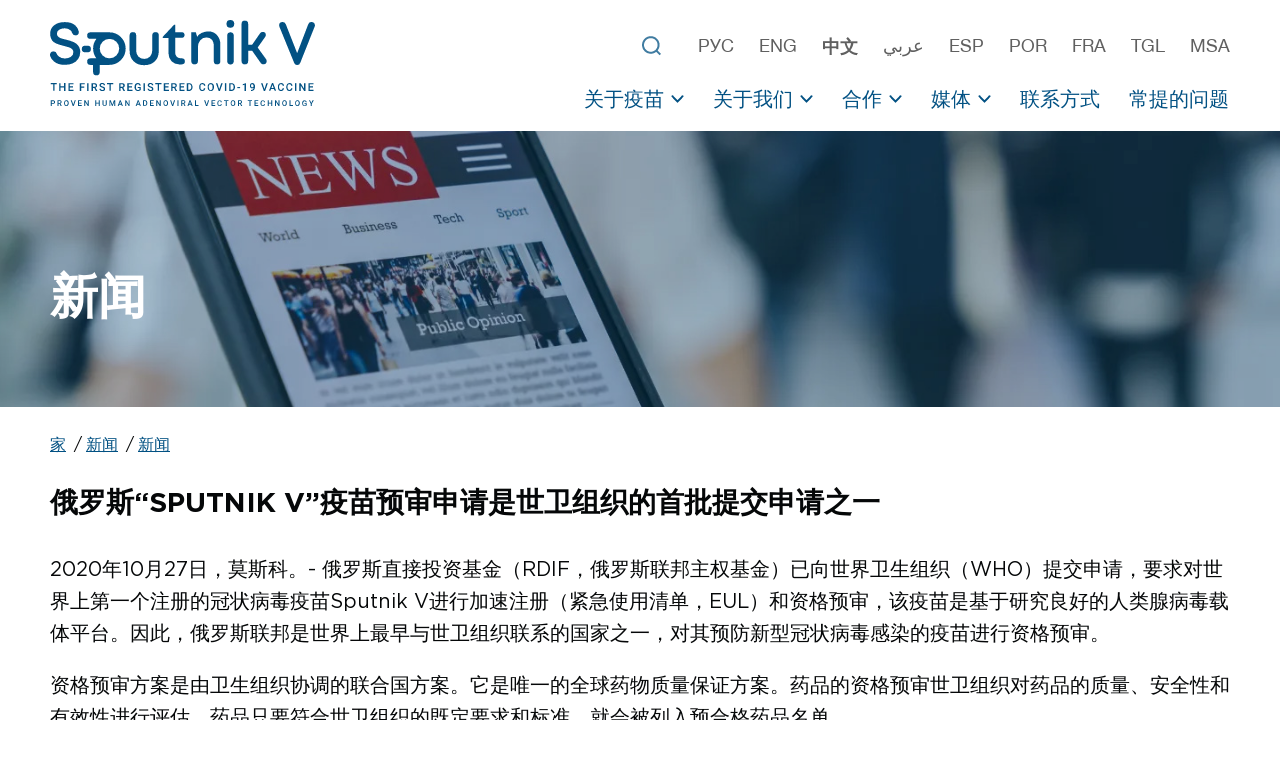

--- FILE ---
content_type: text/html; charset=UTF-8
request_url: https://sputnikvaccine.com/chn/newsroom/pressreleases/rossijskaya-dosudebnaya-zayavka-na-vaktsinu-sputnik-v-yavlyaetsya-odnoj-iz-pervyh-zayavok-podannyh-voz/
body_size: 6361
content:

<!DOCTYPE html>
<html lang="zh">

<head>
    
            <title>俄罗斯“Sputnik V”疫苗预审申请是世卫组织的首批提交申请之一</title>
    <meta http-equiv="Content-Type" content="text/html; charset=UTF-8" />
<meta name="keywords" content="俄罗斯“Sputnik V”疫苗预审申请是世卫组织的首批提交申请之一" />
<meta name="description" content="俄罗斯“Sputnik V”疫苗预审申请是世卫组织的首批提交申请之一" />
<link href="/bitrix/cache/css/s1/sputnik/template_e84bb6b378d8ef2826a929315d436892/template_e84bb6b378d8ef2826a929315d436892_v1.css?1730527033259" type="text/css"  data-template-style="true" rel="stylesheet" />
    <meta name="viewport" content="width=device-width, initial-scale=1, viewport-fit=cover">
    <meta http-equiv="X-UA-Compatible" content="ie=edge">
    <meta name="format-detection" content="telephone=no">

                
                        
    
<meta name="twitter:card" content="summary_large_image" />
<meta name="twitter:title" content="俄罗斯“Sputnik V”疫苗预审申请是世卫组织的首批提交申请之一">
<meta name="twitter:image" content="https://sputnikvaccine.com/local/templates/sputnik/img/logo_inner_new2.jpg">
<meta property="og:type" content="article" />
<meta property="og:url" content="https://sputnikvaccine.com/chn/newsroom/pressreleases/rossijskaya-dosudebnaya-zayavka-na-vaktsinu-sputnik-v-yavlyaetsya-odnoj-iz-pervyh-zayavok-podannyh-voz/" />
<meta property="og:title" content="俄罗斯“Sputnik V”疫苗预审申请是世卫组织的首批提交申请之一" />
<meta property="og:image" content="https://sputnikvaccine.com/local/templates/sputnik/img/logo_inner_new2.jpg" />
<meta property="og:image:width" content="1200"/>
<meta property="og:image:height" content="627"/>

    <link rel="apple-touch-icon" sizes="180x180" href="/apple-touch-icon.png?v=1632477987">
    <link rel="icon" type="image/png" sizes="32x32" href="/favicon-32x32.png?v=1632477987">
    <link rel="icon" type="image/png" sizes="16x16" href="/favicon-16x16.png?v=1632477987">
    <link rel="manifest" href="/site.webmanifest">
    <link rel="mask-icon" href="/safari-pinned-tab.svg?v=1632477989" color="#ffffff">
    <meta name="msapplication-TileColor" content="#155e8c">
    <meta name="theme-color" content="#ffffff">
    <link href="/favicon.ico?v=1632477988" type="image/x-icon" rel="shortcut icon">
    <link rel="preload" href="/local/templates/sputnik/fonts/GothamPro-Medium.woff2" as="font" type="font/woff2" crossorigin>
    <link rel="preload" href="/local/templates/sputnik/fonts/GothamPro-Bold.woff2" as="font" type="font/woff2" crossorigin>
    <link rel="preload" href="/local/templates/sputnik/fonts/GothamPro.woff2" as="font" type="font/woff2" crossorigin>
    <link rel="preload" href="/local/templates/sputnik/fonts/HelveticaNeue.woff2" as="font" type="font/woff2" crossorigin>
    <link rel="preload" href="/local/templates/sputnik/fonts/HelveticaNeue-Medium.woff2" as="font" type="font/woff2" crossorigin>
    <link rel="preload" href="/local/templates/sputnik/fonts/HelveticaNeue-Bold.woff2" as="font" type="font/woff2" crossorigin>
    <link rel="preload" href="/local/templates/sputnik/css/site.css?v=1724765911" as="style">
    <link href="/local/templates/sputnik/css/site.css?v=1724765911" rel="stylesheet">
    <link href="/local/templates/sputnik/styles.css?v=1730527025" rel="stylesheet">

    
        
</head>

<body>
            <header class="header header_style-dark">
        <div class="container">
            <div class="row align-items-center align-items-xl-end align-items-lg-start">
                <div class="col-12 d-xl-none">
                    <noindex>
                        <div class="header__lang">
                                                    <a href="/rus/newsroom/pressreleases/rossiyskaya-zayavka-na-prekvalifikatsiyu-voz-vaktsiny-sputnik-v-stala-odnoy-iz-pervykh-s-nachala-pri/" class="header__lang-link">рус</a>
                                                    <a href="/newsroom/pressreleases/russian-application-of-sputnik-v-vaccine-for-who-vaccine-prequalification-among-the-first-applicatio/" class="header__lang-link">eng</a>
                                                    <a href="/chn/newsroom/pressreleases/rossijskaya-dosudebnaya-zayavka-na-vaktsinu-sputnik-v-yavlyaetsya-odnoj-iz-pervyh-zayavok-podannyh-voz/" class="header__lang-link header__lang-link_state-actived">中文</a>
                                                    <a href="/ara/newsroom/pressreleases/rossijskij-zapros-na-predvaritelnuyu-proverku-voz-validnosti-vaktsiny-sputnik-v-stal-odnim-iz-pervyh-zaprosov-sdelannyh-s-teh-por-kak-ona-nachala-ee-poluchat/" class="header__lang-link">عربي</a>
                                                    <a href="/esp/newsroom/pressreleases/la-solicitud-de-rusia-para-la-precalificaci-n-de-la-vacuna-sputnik-v-por-parte-de-la-oms-una-de-las-/" class="header__lang-link">esp</a>
                                                    <a href="/prt/newsroom/pressreleases/pedido-russo-para-a-pr-qualifica-o-da-vacina-sputnik-v-pela-oms-um-dos-primeiros-desde-o-in-cio-das-/" class="header__lang-link">por</a>
                                                    <a href="/fra/newsroom/pressreleases/la-demande-russe-de-pr-qualification-par-l-oms-du-vaccin-sputnik-v-l-une-des-premi-res-depuis-le-d-b/" class="header__lang-link">fra</a>
                                                    <a href="/fil/newsroom/pressreleases/aplikasyon-ng-bakunang-sputnik-v-ng-russia-para-sa-prequalification-ng-who-para-sa-bakuna-isa-sa-mga/" class="header__lang-link">tgl</a>
                                                    <a href="/msa/newsroom/pressreleases/" class="header__lang-link">msa</a>
                                                </div>
                    </noindex>
                </div>
                <div class="col-8 col-xl-3">
                                    <a href="/chn/" class="header__logo"><img src="/local/templates/sputnik/img/logo_inner_new.svg" alt="Sputnik - 第一个已注册的冠状病毒疫苗"></a>
                </div>
                <div class="col-4 d-xl-none">
                    <div class="header__options">
                        <button type="button" class="header__options-btn">
                            <svg height="25px" viewBox="0 -53 384 384" width="25px" xmlns="http://www.w3.org/2000/svg">
                                <path fill="#fff"
                                    d="m368 154.667969h-352c-8.832031 0-16-7.167969-16-16s7.167969-16 16-16h352c8.832031 0 16 7.167969 16 16s-7.167969 16-16 16zm0 0" />
                                <path fill="#fff"
                                    d="m368 32h-352c-8.832031 0-16-7.167969-16-16s7.167969-16 16-16h352c8.832031 0 16 7.167969 16 16s-7.167969 16-16 16zm0 0" />
                                <path fill="#fff"
                                    d="m368 277.332031h-352c-8.832031 0-16-7.167969-16-16s7.167969-16 16-16h352c8.832031 0 16 7.167969 16 16s-7.167969 16-16 16zm0 0" />
                            </svg>
                        </button>
                    </div>
                </div>
                <div class="d-none d-xl-block col-12 col-lg-9">
                    <div class="header__lang">
                        <form action="/chn/search/" class="box-search">
                            <input type="text" placeholder="Search" name="q">
                            <button></button>
                        </form>
                        <div class="header__lang-wrap">
                                                                                                <a href="/rus/newsroom/pressreleases/rossiyskaya-zayavka-na-prekvalifikatsiyu-voz-vaktsiny-sputnik-v-stala-odnoy-iz-pervykh-s-nachala-pri/" class="header__lang-link">рус</a>
                                                                                                                                <a href="/newsroom/pressreleases/russian-application-of-sputnik-v-vaccine-for-who-vaccine-prequalification-among-the-first-applicatio/" class="header__lang-link">eng</a>
                                                                                                                                <a href="/chn/newsroom/pressreleases/rossijskaya-dosudebnaya-zayavka-na-vaktsinu-sputnik-v-yavlyaetsya-odnoj-iz-pervyh-zayavok-podannyh-voz/" class="header__lang-link header__lang-link_state-actived">中文</a>
                                                                                                                                <a href="/ara/newsroom/pressreleases/rossijskij-zapros-na-predvaritelnuyu-proverku-voz-validnosti-vaktsiny-sputnik-v-stal-odnim-iz-pervyh-zaprosov-sdelannyh-s-teh-por-kak-ona-nachala-ee-poluchat/" class="header__lang-link">عربي</a>
                                                                                                                                <a href="/esp/newsroom/pressreleases/la-solicitud-de-rusia-para-la-precalificaci-n-de-la-vacuna-sputnik-v-por-parte-de-la-oms-una-de-las-/" class="header__lang-link">esp</a>
                                                                                                                                <a href="/prt/newsroom/pressreleases/pedido-russo-para-a-pr-qualifica-o-da-vacina-sputnik-v-pela-oms-um-dos-primeiros-desde-o-in-cio-das-/" class="header__lang-link">por</a>
                                                                                                                                <a href="/fra/newsroom/pressreleases/la-demande-russe-de-pr-qualification-par-l-oms-du-vaccin-sputnik-v-l-une-des-premi-res-depuis-le-d-b/" class="header__lang-link">fra</a>
                                                                                                                                <a href="/fil/newsroom/pressreleases/aplikasyon-ng-bakunang-sputnik-v-ng-russia-para-sa-prequalification-ng-who-para-sa-bakuna-isa-sa-mga/" class="header__lang-link">tgl</a>
                                                                                                                                <a href="/msa/newsroom/pressreleases/" class="header__lang-link">msa</a>
                                                                                    </div>
                    </div>
                    <nav class="menu header__menu">
                        
<ul class="list menu__wrapper">


	
	
		<li class="menu__item dropdown icon icon-dropdown">
			<a href="#" class="menu__link dropdown__parent-link ">关于疫苗</a>
			<div class="sub-menu dropdown__menu">
				<ul class="list sub-menu__wrapper">

	
	

	
	
				<li class="sub-menu__item "><a href="/chn/about-vaccine/" class="sub-menu__link">关于“Sputnik V”</a></li>
		
	
	

	
	
				<li class="sub-menu__item "><a href="/chn/about-vaccine/sputnik-light/" class="sub-menu__link">关于“Sputnik Light”</a></li>
		
	
	

	
	
				<li class="sub-menu__item "><a href="/chn/about-vaccine/clinical-trials/" class="sub-menu__link">临床试验</a></li>
		
	
	

	
	
				<li class="sub-menu__item "><a href="/chn/about-vaccine/results/" class="sub-menu__link">疫苗结果</a></li>
		
	
	

	
	
				<li class="sub-menu__item "><a href="/chn/about-vaccine/scientific-studies/" class="sub-menu__link">科学研究</a></li>
		
	
	

	
	
				<li class="sub-menu__item "><a href="/chn/about-vaccine/human-adenoviral-vaccines/" class="sub-menu__link">腺病毒疫苗</a></li>
		
	
	

	
	
				<li class="sub-menu__item "><a href="/chn/about-vaccine/spisok-vsekh-issledovaniy-adenovirusnykh-vaktsin/" class="sub-menu__link">所有腺病毒疫苗试验一览表</a></li>
		
	
	

			</ul></li>	
	
		<li class="menu__item dropdown icon icon-dropdown">
			<a href="#" class="menu__link dropdown__parent-link ">关于我们</a>
			<div class="sub-menu dropdown__menu">
				<ul class="list sub-menu__wrapper">

	
	

	
	
				<li class="sub-menu__item "><a href="/chn/about-us/" class="sub-menu__link">伽马勒国家流行病学和微生物学研究中心</a></li>
		
	
	

	
	
				<li class="sub-menu__item "><a href="/chn/about-us/the-russian-direct-investment-fund/" class="sub-menu__link">俄罗斯直接投资基金</a></li>
		
	
	

	
	
				<li class="sub-menu__item "><a href="/chn/about-us/previous-vaccines/" class="sub-menu__link">过去开发的疫苗</a></li>
		
	
	

			</ul></li>	
	
		<li class="menu__item dropdown icon icon-dropdown">
			<a href="#" class="menu__link dropdown__parent-link ">合作</a>
			<div class="sub-menu dropdown__menu">
				<ul class="list sub-menu__wrapper">

	
	

	
	
				<li class="sub-menu__item "><a href="/chn/partnerships/" class="sub-menu__link">生产商合作</a></li>
		
	
	

	
	
				<li class="sub-menu__item "><a href="/chn/partnerships/partnership-for-scientists/" class="sub-menu__link">科学家合作</a></li>
		
	
	

			</ul></li>	
	
		<li class="menu__item dropdown icon icon-dropdown">
			<a href="#" class="menu__link dropdown__parent-link ">媒体</a>
			<div class="sub-menu dropdown__menu">
				<ul class="list sub-menu__wrapper">

	
	

	
	
				<li class="sub-menu__item "><a href="/chn/newsroom/" class="sub-menu__link">新闻</a></li>
		
	
	

	
	
				<li class="sub-menu__item menu__link_state-actived"><a href="/chn/newsroom/pressreleases/" class="sub-menu__link">新聞稿</a></li>
		
	
	

	
	
				<li class="sub-menu__item "><a href="/chn/newsroom/press-kit/" class="sub-menu__link">媒体材料</a></li>
		
	
	

	
	
				<li class="sub-menu__item "><a href="/chn/newsroom/testimonials/" class="sub-menu__link">专家评论</a></li>
		
	
	

			</ul></li>	
	
				<li class="menu__item "><a href="/chn/contacts/" class="menu__link">联系方式</a></li>
		
	
	

	
	
				<li class="menu__item "><a href="/chn/faq/" class="menu__link">常提的问题</a></li>
		
	
	


</ul>
                    </nav>
                </div>
            </div>
        </div>
    </header>
    <!-- End header -->

    
    <!-- {content_begin} -->

    <main class="main template newsroom-template">
    <div class="template__header newsroom-template__header" style="background-image: url('/upload/iblock/6f0/6f03b3d89150fbb5acfaea49f82617a3.jpg');">
        <div class="container template__header-container">
            <div class="row">
                <div class="col-12">
                    <div class="template__header-content">
                        <div class="template__title">新闻</div>
                    </div>
                </div>
            </div>
        </div>
    </div>
    
    <section class="section breadcrumbs-section">
        <div class="container">
            <div class="row">
                <div class="col-12">
                  <ul><li><a href="/chn/">家</a></li><li><a href="/chn/newsroom/">新闻</a></li><li><a href="/chn/newsroom/pressreleases/">新闻</a></li></ul></div></div></div></section>    <section class="section content-section after-breadcrumbs">
        <div class="container">
            <div class="row">
                <div class="col-12">
    <h1 class="section__title">俄罗斯“Sputnik V”疫苗预审申请是世卫组织的首批提交申请之一</h1>
    <div class="newsroom-template__grid">
        <p>
	 2020年10月27日，莫斯科。- 俄罗斯直接投资基金（RDIF，俄罗斯联邦主权基金）已向世界卫生组织（WHO）提交申请，要求对世界上第一个注册的冠状病毒疫苗Sputnik V进行加速注册（紧急使用清单，EUL）和资格预审，该疫苗是基于研究良好的人类腺病毒载体平台。因此，俄罗斯联邦是世界上最早与世卫组织联系的国家之一，对其预防新型冠状病毒感染的疫苗进行资格预审。
</p>
<p>
	 资格预审方案是由卫生组织协调的联合国方案。它是唯一的全球药物质量保证方案。药品的资格预审世卫组织对药品的质量、安全性和有效性进行评估。药品只要符合世卫组织的既定要求和标准，就会被列入预合格药品名单。
</p>
<p>
	 在大流行的情况下，根据EUL程序加快疫苗注册，将使俄罗斯疫苗在比通常程序更短的时间内提供给全世界，并支持全球预防冠状病毒感染。资格预审成功后，将有可能把“Sputnik V”列入国际采购组织和各国用于管理大规模药品采购的药品清单。
</p>
<p>
 <b>俄罗斯直接投资基金（RDIF）首席执行官基里尔-德米特里耶夫</b>说:
</p>
<p>
	 “俄罗斯联邦是世界上第一个注册冠状病毒疫苗Sputnik V的国家，该疫苗是在安全、有效和研究良好的人类腺病毒载体平台上开发的。我们已经向世界卫生组织提交了疫苗加速注册和资格预审的申请，这将使我们有可能将 “Sputnik V” 列入符合领先质量、安全和效率标准的药品清单。我们感谢世卫组织的积极配合，期待着资格预审工作在各个重要阶段顺利完成。”
</p>
<p style="text-align: center;">
	 ***
</p>
<p>
	 俄罗斯直接投资基金(RDIF)成立于2011年，主要与国外领先的金融和战略投资者一起投资于俄罗斯境内公司的股权资本。该基金对俄罗斯经济中的私募股权投资起到了催化剂的作用。目前，RDIF已经成功地与外国合作伙伴共同实施了80多个项目，总金额超过1.9万亿卢布，覆盖了俄罗斯95%的地区。RDIF所投资的公司雇佣了80多万人，年收入占俄罗斯GDP的6%。目前，RDIF已与来自18个国家的主要国际共同投资人建立了联合战略伙伴关系，总投资额超过400亿美元。了解更多信息请登陆网站: <a target="_blank" href="https://rdif.ru/" rel="nofollow">rdif.ru</a>
</p>
<p>
 <b>获取更多信息请联系:</b>
</p>
<p>
 <b><i>阿尔赛尼-帕拉金 </i></b><br>
 <b><i>
	俄罗斯直接投资基金</i></b><br>
 <b><i>
	新闻秘书</i></b><br>
 <b><i>
	电话: +7 495 644 34 14, 分机：2395</i></b><br>
 <b><i>
	手机: +7 916 110 31 41</i></b><br>
 <b><i>
	E-mail: <a target="_blank" href="/cdn-cgi/l/email-protection#bbdac9c8ded5d2c295cbdad7dadcd2d5fbc9dfd2dd95c9ce"><span class="__cf_email__" data-cfemail="bddccfced8d3d4c493cddcd1dcdad4d3fdcfd9d4db93cfc8">[email&#160;protected]</span></a></i></b>
</p>    </div>
</div>
            </div>
        </div>
    </section>
</main>
    
    
    <!-- {content_end} -->

    <footer class="footer">
        <div class="container">
            <div class="row">
                <div class="col-12">
                    <div class="follow-us-footer">
                      <div class="section__title">
                      订阅                      </div>
                      <span>
                      Sputnik V最新新闻                      </span>
                      
                                              <noindex>
    <div class="social">
        <a href="https://twitter.com/sputnikvaccine" target="_blank" class="social-link"><img src="/local/templates/sputnik/img/soc/Twitter-grey.svg" alt="" /></a>
                <a href="https://www.youtube.com/c/SputnikVaccine/" target="_blank" class="social-link"><img src="/local/templates/sputnik/img/soc/YouTube-grey.svg" alt="" /></a>
    </div>
</noindex>
                                        </div>
                    <noindex>
                    <div class="footer__grid">
                                                                <a href="https://www.gamaleya.org/" target="_blank" rel="nofollow">
                                    <img class="footer__icon" src="/local/templates/sputnik/img/logo-Gamalei-eng-black.svg" alt="Powered by: Gamaleya">
                                </a>
                                                        
                                                                    <a rel="nofollow" href="https://rdif.ru/Eng_Index/" target="_blank"><img class="footer__icon" src="/local/templates/sputnik/img/rdif-eng-black.svg" alt="RDIF"></a>
                                                            
                        
                    </div>
                    </noindex>
                                        <noindex>
                    <div class="privacy-policy">
                        <p>
                            进入本网站，即表示用户接受并遵守 <a href="/chn/policy/">隐私政策。</a>                        </p>
                    </div>
                    </noindex>
                </div>
            </div>
        </div>
    </footer>
    <!-- End footer -->

    <!-- Begin mobile menu -->
    <div class="d-xl-none m-menu">
        <noindex>
            <header class="m-menu__header">
                <div class="container">
                    <div class="row align-items-center">
                        <div class="col-8 col-lg-3">
                            <a href="/" class="m-menu__logo">
                                                                <img class="m-menu__logo-icon" src="/local/templates/sputnik/img/s-logo.svg" alt="Sputnik - 第一个已注册的冠状病毒疫苗">
                                </a>
                        </div>
                        <div class="col-4 col-lg-9">
                            <div class="m-menu__header-options">
                                <button type="button" class="m-menu__header-options-btn">
                                    <svg width="20" height="20" xmlns="http://www.w3.org/2000/svg"
                                        xmlns:xlink="http://www.w3.org/1999/xlink" x="0px" y="0px"
                                        viewBox="0 0 512.001 512.001" style="enable-background:new 0 0 512.001 512.001;"
                                        xml:space="preserve">
                                        <path fill="#fff" d="M284.286,256.002L506.143,34.144c7.811-7.811,7.811-20.475,0-28.285c-7.811-7.81-20.475-7.811-28.285,0L256,227.717
                                        L34.143,5.859c-7.811-7.811-20.475-7.811-28.285,0c-7.81,7.811-7.811,20.475,0,28.285l221.857,221.857L5.858,477.859
                                        c-7.811,7.811-7.811,20.475,0,28.285c3.905,3.905,9.024,5.857,14.143,5.857c5.119,0,10.237-1.952,14.143-5.857L256,284.287
                                        l221.857,221.857c3.905,3.905,9.024,5.857,14.143,5.857s10.237-1.952,14.143-5.857c7.811-7.811,7.811-20.475,0-28.285
                                        L284.286,256.002z" />
                                    </svg>
                                </button>
                            </div>
                        </div>
                    </div>
                </div>
            </header>
            <div class="m-menu__wrapper">
                <div class="container">
                    <div class="row">
                        <div class="col-12">
                            
<ul class="list m-menu__list">


	
	
		<li class="m-menu__item ">
			<a href="/chn/about-vaccine/" class="m-menu__link m-menu__dropdown-link">关于疫苗</a>
			<div class="m-menu__sub-list">
				<ul class="list m-menu__sub-list-container">

	
	

	
	
				<li class="m-menu__sub-list-item "><a href="/chn/about-vaccine/" class="m-menu__sub-list-link">关于“Sputnik V”</a></li>
		
	
	

	
	
				<li class="m-menu__sub-list-item "><a href="/chn/about-vaccine/sputnik-light/" class="m-menu__sub-list-link">关于“Sputnik Light”</a></li>
		
	
	

	
	
				<li class="m-menu__sub-list-item "><a href="/chn/about-vaccine/clinical-trials/" class="m-menu__sub-list-link">临床试验</a></li>
		
	
	

	
	
				<li class="m-menu__sub-list-item "><a href="/chn/about-vaccine/results/" class="m-menu__sub-list-link">疫苗结果</a></li>
		
	
	

	
	
				<li class="m-menu__sub-list-item "><a href="/chn/about-vaccine/scientific-studies/" class="m-menu__sub-list-link">科学研究</a></li>
		
	
	

	
	
				<li class="m-menu__sub-list-item "><a href="/chn/about-vaccine/human-adenoviral-vaccines/" class="m-menu__sub-list-link">腺病毒疫苗</a></li>
		
	
	

	
	
				<li class="m-menu__sub-list-item "><a href="/chn/about-vaccine/spisok-vsekh-issledovaniy-adenovirusnykh-vaktsin/" class="m-menu__sub-list-link">所有腺病毒疫苗试验一览表</a></li>
		
	
	

			</ul></li>	
	
		<li class="m-menu__item ">
			<a href="/chn/about-us/" class="m-menu__link m-menu__dropdown-link">关于我们</a>
			<div class="m-menu__sub-list">
				<ul class="list m-menu__sub-list-container">

	
	

	
	
				<li class="m-menu__sub-list-item "><a href="/chn/about-us/" class="m-menu__sub-list-link">伽马勒国家流行病学和微生物学研究中心</a></li>
		
	
	

	
	
				<li class="m-menu__sub-list-item "><a href="/chn/about-us/the-russian-direct-investment-fund/" class="m-menu__sub-list-link">俄罗斯直接投资基金</a></li>
		
	
	

	
	
				<li class="m-menu__sub-list-item "><a href="/chn/about-us/previous-vaccines/" class="m-menu__sub-list-link">过去开发的疫苗</a></li>
		
	
	

			</ul></li>	
	
		<li class="m-menu__item ">
			<a href="/chn/partnerships/" class="m-menu__link m-menu__dropdown-link">合作</a>
			<div class="m-menu__sub-list">
				<ul class="list m-menu__sub-list-container">

	
	

	
	
				<li class="m-menu__sub-list-item "><a href="/chn/partnerships/" class="m-menu__sub-list-link">生产商合作</a></li>
		
	
	

	
	
				<li class="m-menu__sub-list-item "><a href="/chn/partnerships/partnership-for-scientists/" class="m-menu__sub-list-link">科学家合作</a></li>
		
	
	

			</ul></li>	
	
		<li class="m-menu__item ">
			<a href="/chn/newsroom/" class="m-menu__link m-menu__dropdown-link">媒体</a>
			<div class="m-menu__sub-list">
				<ul class="list m-menu__sub-list-container">

	
	

	
	
				<li class="m-menu__sub-list-item "><a href="/chn/newsroom/" class="m-menu__sub-list-link">新闻</a></li>
		
	
	

	
	
				<li class="m-menu__sub-list-item active"><a href="/chn/newsroom/pressreleases/" class="m-menu__sub-list-link">新聞稿</a></li>
		
	
	

	
	
				<li class="m-menu__sub-list-item "><a href="/chn/newsroom/press-kit/" class="m-menu__sub-list-link">媒体材料</a></li>
		
	
	

	
	
				<li class="m-menu__sub-list-item "><a href="/chn/newsroom/testimonials/" class="m-menu__sub-list-link">专家评论</a></li>
		
	
	

			</ul></li>	
	
				<li class="m-menu__item "><a href="/chn/contacts/" class="m-menu__link">联系方式</a></li>
		
	
	

	
	
				<li class="m-menu__item "><a href="/chn/faq/" class="m-menu__link">常提的问题</a></li>
		
	
	


</ul>
                            <form action="/chn/search/" class="box-search_m">
                                <div class="box-search_m-input">
                                    <input type="text" placeholder="Search" name="q">
                                    <span></span>
                                </div>
                                <button></button>
                            </form>
                        </div>
                    </div>
                </div>
            </div>
        </noindex>
    </div>

    <div style="display: none;">
    <noindex>
      <div class="js-message">
                    <p style="text-align: center;">信息发送成功！</p>
              </div>
      <div class="js-subscribe"><div class="container">
            <div class="row justify-content-center">
                <div class="col-12 col-xs-12"><div class="section__title form-section__title_s">
                    您已订阅我们的新闻, 谢谢！
                </div> </div> </div> </div>
      </div>
      </noindex>
    </div>

    <script data-cfasync="false" src="/cdn-cgi/scripts/5c5dd728/cloudflare-static/email-decode.min.js"></script><script src="/local/templates/sputnik/js/site.js?v=1643358226"></script>

        <!-- Yandex.Metrika counter -->
    <script type="text/javascript" >
       (function(m,e,t,r,i,k,a){m[i]=m[i]||function(){(m[i].a=m[i].a||[]).push(arguments)};
       m[i].l=1*new Date();k=e.createElement(t),a=e.getElementsByTagName(t)[0],k.async=1,k.src=r,a.parentNode.insertBefore(k,a)})
       (window, document, "script", "https://mc.yandex.ru/metrika/tag.js", "ym");

       ym(66378337, "init", {
            clickmap:true,
            trackLinks:true,
            accurateTrackBounce:true,
            webvisor:true
       });
    </script>
    <noscript><div><img src="https://mc.yandex.ru/watch/66378337" style="position:absolute; left:-9999px;" alt="" /></div></noscript>
    <!-- /Yandex.Metrika counter -->
            <script>
        $("a[href^='https://www.thelancet.com/journals/lancet/article/PIIS0140-6736(21)00234-8/fulltext']").prop('rel', 'nofollow');
    </script>
</body>
</html>
